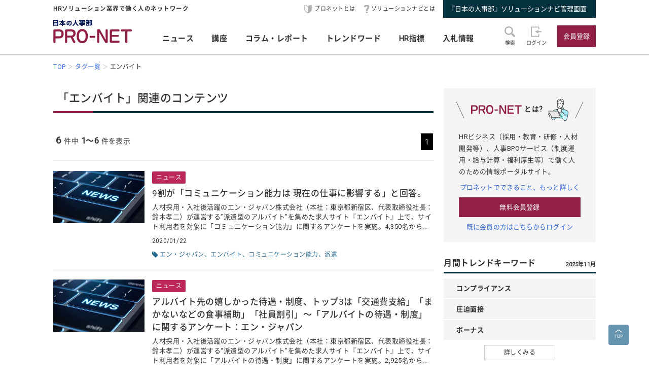

--- FILE ---
content_type: text/html; charset=UTF-8
request_url: https://service.jinjibu.jp/tag/?tag=%E3%82%A8%E3%83%B3%E3%83%90%E3%82%A4%E3%83%88
body_size: 6912
content:
<!DOCTYPE html>
<html lang="ja">
<head>
	<meta charset="UTF-8">
	<meta name="viewport" content="width=device-width, initial-scale=1.0">
	<script src="/js/viewport.js"></script>
	<title>「エンバイト」関連のコンテンツ - 日本の人事部『プロネット』</title>
		<link rel="canonical" href="https://service.jinjibu.jp/tag/">
	<meta property="fb:app_id" content="873544612706736">
	<meta property="og:locale" content="ja_JP">
	<meta property="og:title" content="「エンバイト」関連のコンテンツ - 日本の人事部『プロネット』">
	<meta property="og:type" content="article">
	<meta property="og:image" content="https://service.jinjibu.jp/images/viimg/pn-thumbnail.png">
	<link rel="shortcut icon" href="/images/favicon.ico">
	<link href="https://fonts.googleapis.com/css?family=Roboto&amp;display=swap" rel="stylesheet">
	<link href="https://use.fontawesome.com/releases/v5.6.1/css/all.css" rel="stylesheet"><!--webアイコン-->
	<link href="/css/rulevi/pnet_common.css" rel="stylesheet" media="all">
	<link href="/css/remodal-default-theme.css" rel="stylesheet" media="all">
	<link href="/css/remodal.css" rel="stylesheet" media="all">
	<link href="/css/slick.css" rel="stylesheet">
	<link href="/css/rulevi/plugin/slick-theme-top.css" rel="stylesheet">
	<link href="/css/rulevi/page/top_page.css" rel="stylesheet">
	<link href="/css/rulevi/page/kijilist.css" rel="stylesheet">
	<script type="text/javascript" src="/js/jquery-1.9.1.min.js"></script>
	<script src="/js/slick.min.js"></script><!--//フッターのロゴカルーセルなど-->
	<script src="/js/base.js"></script>
	<script src="/js/remodal.js"></script>
	<script src="/js/jquery.blockUI.js"></script>
	<script src="/js/notosansSubset.js"></script>
	<script src="/js/addnoopener.js"></script>

		<script>
	$(function(){
		//フッターロゴのslider
		$('.slider').slick({
			infinite: true,
			dots:false,
			slidesToShow: 4,
			slidesToScroll: 1,
			arrows: true,
			autoplay: true,
			responsive: [{
				breakpoint: 640,
				settings: 'unslick'
				/*settings: {
					 slidesToShow: 2,
					 slidesToScroll: 1,
				}*/
			}]
		});
		//フッターロゴのsliderのレスポンシブ対応
		$(window).on('resize orientationchange', function() {
			$('.slider').slick('resize');
		});
	});
	$(function(){
		//検索のオープンクローズ
		$("#header-search-word").removeClass("is-opened");
		$(".l-header__searchwrap").hide();
		$("#header-search-word,.l-header__searchwrap__closedmark").click(function(){
			if($("#header-search-word").hasClass("is-opened")){
				$("#header-search-word").removeClass("is-opened");
				$(".l-header__searchwrap").hide(300);
			} else {
				$("#header-search-word").addClass("is-opened");
				$(".l-header__searchwrap").show(500);
			}
		});
	});
	</script>
	<script src="/js/page-top.js"></script>
	<script src="/js/print.js"></script>
	<script src="/js/jslb_ajax03.js"></script>
	<script>
window.dataLayer = window.dataLayer || [];
dataLayer.push({
'trackPageview': location.href,'userLogin': 'NOT_LOGIN','userReglevel': '0','event': 'trackpv'});
</script>
<!-- Google Tag Manager -->
<script>(function(w,d,s,l,i){w[l]=w[l]||[];w[l].push({'gtm.start':
new Date().getTime(),event:'gtm.js'});var f=d.getElementsByTagName(s)[0],
j=d.createElement(s),dl=l!='dataLayer'?'&l='+l:'';j.async=true;j.src=
'https://www.googletagmanager.com/gtm.js?id='+i+dl;f.parentNode.insertBefore(j,f);
})(window,document,'script','dataLayer','GTM-WK7FGP4');</script>
<!-- End Google Tag Manager -->
</head>
<body>
<div class="remodal-bg"></div>
<header class="l-header">
	<div class="l-header__top-wrap">
		<div class="l-header__top-wrap__lbox">
			HRソリューション業界で働く人のネットワーク
		</div>
		<nav class="l-header__top-wrap__rbox">
			<a href="/guide/?hclk=hd_guide" class="l-header__icon l-header__hajime">プロネットとは</a>
			<a href="/s-navi/?hclk=hd_snavi" class="l-header__icon l-header__hatena">ソリューションナビとは</a>
			<a href="/master/?hclk=hd_adm" class="c-btn--rect-action">『日本の人事部』ソリューションナビ管理画面</a>
		</nav>
	</div>
	<div class="l-header__main-wrap">
		<div class="l-header__main-wrap__lbox">
			<h1 id="h1"><span>『プロネット』 - HRソリューション業界で働く人のネットワーク</span>
				<a href="/">
					<img src="/images/viimg/pn-logo.svg" alt="『プロネット』 - HRソリューション業界で働く人のネットワーク" name="logo" width="145" height="43">
				</a>
			</h1>
		</div>
		<nav class="l-header__main-wrap__cbox">
			<ul class="l-header__main-wrap__gnavi">
				<li>
					<a href="/news/">ニュース</a>
				</li>
				<li>
					<a href="/course/">講座</a>
				</li>
				<li>
					<a href="/article/">コラム・レポート</a>
				</li>
				<li>
					<a href="/trendwords/">トレンドワード</a>
				</li>
				<li>
					<a href="/indicator/">HR指標</a>
				</li>
				<li>
					<a href="/bidinfo/">入札情報</a>
				</li>
			</ul>
		</nav>
		<div class="l-header__main-wrap__rbox">
			<div class="l-header__main-wrap__txtimgicon" id="header-search-word">
				<img src="/images/viimg/headicon-search.svg" alt="虫眼鏡">
				<span>検索</span>
			</div>
						<a href="/login.php" class="l-header__main-wrap__txtimgicon">
				<img src="/images/viimg/headicon-login.svg" alt="ログイン">
				<span>ログイン</span>
			</a>
			<a href="/regist/?hclk=hd_regist" class="l-header__main-wrap__txtimgicon c-onlySMP">
				<img src="/images/viimg/headicon-memberplus.svg" alt="会員登録">
				<span>会員登録</span>
			</a>
			<a href="/regist/?hclk=hd_regist" class="c-btn--rect-inquiry">会員登録</a>
					</div>
	</div>
	<form class="l-header__searchwrap" method="post" action="/search/">
		<fieldset class="l-header__searchwrap__fields">
			<div class="l-header__searchwrap__fields__innerbox">
		<input name="freewords" type="text" id="kwd" class="p-form__freeword ui-autocomplete-input" value="" placeholder="キーワードから探す" autocomplete="off">
		<button name="button" type="submit" class="l-header__searchwrap__button">
			<img src="/images/viimg/headicon-search.svg" alt="虫眼鏡">
		</button>
			</div>
						<div class="l-header__searchwrap__closedmark">×</div>
		</fieldset>

	</form>
		<nav class="l-header__breadcrumb">
		<!--パンくずリスト-->
		<ol class="breadcrumb__list" itemscope itemtype="https://schema.org/BreadcrumbList">
					<li itemprop="itemListElement" itemscope itemtype="https://schema.org/ListItem"><a href="/" itemprop="item"><span itemprop="name">TOP</span></a><meta itemprop="position" content="1"/></li>
			<li itemprop="itemListElement" itemscope itemtype="https://schema.org/ListItem"><a href="/tag/" itemprop="item"><span itemprop="name">タグ一覧</span></a><meta itemprop="position" content="2"/></li>
			<li itemprop="itemListElement" itemscope itemtype="https://schema.org/ListItem"><span itemprop="name">エンバイト</span><meta itemprop="position" content="3"/></li>
		</ol>
	</nav>
</header>
<div class="l-wrapper">
<main class="l-main kijilist">

<h2 class="c-heading--pagetitle">「エンバイト」関連のコンテンツ</h2>

<div class="p-pagenation top">
<div class="p-pagenation__count"><span class="p-pagenation__count__number">6</span>件中<span class="p-pagenation__count__range">1～6</span>件を表示</div>
<ul class="p-pagenation__pagenate">
<li><span>1</span></li></ul>
</div>


<article class="c-box--kijirecomme">
	<div class="p-card--horizontal">	
		<a href="/news/detl/17372/" class="p-card--horizontal__media">
			<img src="/images/viimg/noimg_news_02.jpg" alt="">
		</a>
		<div class="p-card--horizontal__headp">
			<a href="/news/detl/17372/">
				<span class="c-navy-txt-icon">ニュース</span>				<h3 class="p-card__headp__headline">9割が「コミュニケーション能力は 現在の仕事に影響する」と回答。</h3>
				<p class="p-card__headp__detail">人材採用・入社後活躍のエン・ジャパン株式会社（本社：東京都新宿区、代表取締役社長：鈴木孝二）が運営する”派遣型のアルバイト”を集めた求人サイト『エンバイト』上で、サイト利用者を対象に「コミュニケーション能力」に関するアンケートを実施。4,350名から...</p>
			</a>
			<footer class="p-card__subinfo">
				<span class="c-date">2020/01/22</span>
				<div class="c-taglist--tagmark"><a href="/tag/?tag=%E3%82%A8%E3%83%B3%E3%83%BB%E3%82%B8%E3%83%A3%E3%83%91%E3%83%B3">エン・ジャパン</a><a href="/tag/?tag=%E3%82%A8%E3%83%B3%E3%83%90%E3%82%A4%E3%83%88">エンバイト</a><a href="/tag/?tag=%E3%82%B3%E3%83%9F%E3%83%A5%E3%83%8B%E3%82%B1%E3%83%BC%E3%82%B7%E3%83%A7%E3%83%B3%E8%83%BD%E5%8A%9B">コミュニケーション能力</a><a href="/tag/?tag=%E6%B4%BE%E9%81%A3">派遣</a><div>			</footer>
		</div>
	</div>
</article>
<article class="c-box--kijirecomme">
	<div class="p-card--horizontal">	
		<a href="/news/detl/16865/" class="p-card--horizontal__media">
			<img src="/images/viimg/noimg_news_02.jpg" alt="">
		</a>
		<div class="p-card--horizontal__headp">
			<a href="/news/detl/16865/">
				<span class="c-navy-txt-icon">ニュース</span>				<h3 class="p-card__headp__headline">アルバイト先の嬉しかった待遇・制度、トップ3は「交通費支給」「まかないなどの食事補助」「社員割引」～「アルバイトの待遇・制度」に関するアンケート：エン・ジャパン</h3>
				<p class="p-card__headp__detail">人材採用・入社後活躍のエン・ジャパン株式会社（本社：東京都新宿区、代表取締役社長：鈴木孝二）が運営する“派遣型のアルバイト”を集めた求人サイト『エンバイト』上で、サイト利用者を対象に「アルバイトの待遇・制度」に関するアンケートを実施。2,925名から...</p>
			</a>
			<footer class="p-card__subinfo">
				<span class="c-date">2019/08/22</span>
				<div class="c-taglist--tagmark"><a href="/tag/?tag=%E3%82%A8%E3%83%B3%E3%83%BB%E3%82%B8%E3%83%A3%E3%83%91%E3%83%B3">エン・ジャパン</a><a href="/tag/?tag=%E3%82%A8%E3%83%B3%E3%83%90%E3%82%A4%E3%83%88">エンバイト</a><a href="/tag/?tag=%E3%82%A2%E3%83%AB%E3%83%90%E3%82%A4%E3%83%88%E3%81%AE%E5%BE%85%E9%81%87%E3%83%BB%E5%88%B6%E5%BA%A6">アルバイトの待遇・制度</a><a href="/tag/?tag=%E4%BA%A4%E9%80%9A%E8%B2%BB%E6%94%AF%E7%B5%A6">交通費支給</a><a href="/tag/?tag=%E9%A3%9F%E4%BA%8B%E8%A3%9C%E5%8A%A9">食事補助</a><a href="/tag/?tag=%E3%82%A2%E3%83%AB%E3%83%90%E3%82%A4%E3%83%88%E3%81%AE%E5%83%8D%E3%81%8D%E6%96%B9">アルバイトの働き方</a><div>			</footer>
		</div>
	</div>
</article>
<article class="c-box--kijirecomme">
	<div class="p-card--horizontal">	
		<a href="/news/detl/16302/" class="p-card--horizontal__media">
			<img src="/images/viimg/noimg_news_02.jpg" alt="">
		</a>
		<div class="p-card--horizontal__headp">
			<a href="/news/detl/16302/">
				<span class="c-navy-txt-icon">ニュース</span>				<h3 class="p-card__headp__headline">6割が「アルバイト応募先の対応によってイメージが変わった」と回答。イメージアップする対応は「電話での連絡が早い」、ダウンするのは「面接で話をちゃんと聞いてくれない」～「アルバイト応募先の対応」に関するアンケート：エン・ジャパン</h3>
				<p class="p-card__headp__detail">人材採用・入社後活躍のエン・ジャパン株式会社（本社：東京都新宿区、代表取締役社長：鈴木孝二）が運営する”ちょっといいバイト”を集めたアルバイト情報サイト『エンバイト』上で、サイト利用者を対象に「アルバイト応募先の対応」に関するアンケートを実施。2,0...</p>
			</a>
			<footer class="p-card__subinfo">
				<span class="c-date">2019/03/20</span>
				<div class="c-taglist--tagmark"><a href="/tag/?tag=%E3%82%A8%E3%83%B3%E3%83%BB%E3%82%B8%E3%83%A3%E3%83%91%E3%83%B3">エン・ジャパン</a><a href="/tag/?tag=%E3%82%A8%E3%83%B3%E3%83%90%E3%82%A4%E3%83%88">エンバイト</a><a href="/tag/?tag=%E3%80%8E%E3%82%A8%E3%83%B3%E3%83%90%E3%82%A4%E3%83%88%E3%80%8F%E3%83%A6%E3%83%BC%E3%82%B6%E3%83%BC%E3%82%A2%E3%83%B3%E3%82%B1%E3%83%BC%E3%83%88">『エンバイト』ユーザーアンケート</a><a href="/tag/?tag=%E3%82%A2%E3%83%AB%E3%83%90%E3%82%A4%E3%83%88%E5%BF%9C%E5%8B%9F%E5%85%88%E3%81%AE%E5%AF%BE%E5%BF%9C">アルバイト応募先の対応</a><a href="/tag/?tag=%E3%82%A2%E3%83%AB%E3%83%90%E3%82%A4%E3%83%88%E3%83%BB%E3%83%91%E3%83%BC%E3%83%88%E6%8E%A1%E7%94%A8">アルバイト・パート採用</a><a href="/tag/?tag=%E4%BC%81%E6%A5%AD%E3%82%A4%E3%83%A1%E3%83%BC%E3%82%B8">企業イメージ</a><div>			</footer>
		</div>
	</div>
</article>
<article class="c-box--kijirecomme">
	<div class="p-card--horizontal">	
		<a href="/news/detl/16219/" class="p-card--horizontal__media">
			<img src="/images/viimg/noimg_news_02.jpg" alt="">
		</a>
		<div class="p-card--horizontal__headp">
			<a href="/news/detl/16219/">
				<span class="c-navy-txt-icon">ニュース</span>				<h3 class="p-card__headp__headline">アルバイト探しで重視すること、10代・20代は「時給などの給与額」、30代・40代は「勤務地」にこだわる傾向～「希望する働き方」に関するアンケート：エン・ジャパン</h3>
				<p class="p-card__headp__detail">人材採用・入社後活躍のエン・ジャパン株式会社（本社：東京都新宿区、代表取締役社長：鈴木孝二）が運営する”ちょっといいバイト”を集めたアルバイト情報サイト『エンバイト』上で、サイト利用者を対象に「希望する働き方」に関するアンケートを実施。4,453名か...</p>
			</a>
			<footer class="p-card__subinfo">
				<span class="c-date">2019/02/28</span>
				<div class="c-taglist--tagmark"><a href="/tag/?tag=%E3%82%A8%E3%83%B3%E3%83%BB%E3%82%B8%E3%83%A3%E3%83%91%E3%83%B3">エン・ジャパン</a><a href="/tag/?tag=%E3%82%A8%E3%83%B3%E3%83%90%E3%82%A4%E3%83%88">エンバイト</a><a href="/tag/?tag=%E3%80%8E%E3%82%A8%E3%83%B3%E3%83%90%E3%82%A4%E3%83%88%E3%80%8F%E3%83%A6%E3%83%BC%E3%82%B6%E3%83%BC%E3%82%A2%E3%83%B3%E3%82%B1%E3%83%BC%E3%83%88">『エンバイト』ユーザーアンケート</a><a href="/tag/?tag=%E3%82%A2%E3%83%AB%E3%83%90%E3%82%A4%E3%83%88%E3%83%BB%E3%83%91%E3%83%BC%E3%83%88">アルバイト・パート</a><a href="/tag/?tag=%E3%82%A2%E3%83%AB%E3%83%90%E3%82%A4%E3%83%88%E3%81%AE%E5%83%8D%E3%81%8D%E6%96%B9">アルバイトの働き方</a><div>			</footer>
		</div>
	</div>
</article>
<article class="c-box--kijirecomme">
	<div class="p-card--horizontal">	
		<a href="/news/detl/16064/" class="p-card--horizontal__media">
			<img src="/images/viimg/noimg_news_02.jpg" alt="">
		</a>
		<div class="p-card--horizontal__headp">
			<a href="/news/detl/16064/">
				<span class="c-navy-txt-icon">ニュース</span>				<h3 class="p-card__headp__headline">アルバイトで求職中の3割が面接キャンセルの経験あり。連絡なしの当日キャンセルの理由、第１位は「面倒になったから」～「バイト面接」に関するアンケート（『エンバイト』ユーザーアンケート）：エン・ジャパン</h3>
				<p class="p-card__headp__detail">人材採用・入社後活躍のエン・ジャパン株式会社（本社:東京都新宿区、代表取締役社長:鈴木孝二）が運営する”ちょっといいバイト”を集めたアルバイト情報サイト『エンバイト』上で、サイト利用者を対象に「バイト面接」に関するアンケートを実施。2,694名から回...</p>
			</a>
			<footer class="p-card__subinfo">
				<span class="c-date">2019/01/31</span>
				<div class="c-taglist--tagmark"><a href="/tag/?tag=%E3%82%A8%E3%83%B3%E3%83%BB%E3%82%B8%E3%83%A3%E3%83%91%E3%83%B3">エン・ジャパン</a><a href="/tag/?tag=%E3%82%A8%E3%83%B3%E3%83%90%E3%82%A4%E3%83%88">エンバイト</a><a href="/tag/?tag=%E3%80%8C%E3%83%90%E3%82%A4%E3%83%88%E9%9D%A2%E6%8E%A5%E3%80%8D%E3%81%AB%E9%96%A2%E3%81%99%E3%82%8B%E3%82%A2%E3%83%B3%E3%82%B1%E3%83%BC%E3%83%88">「バイト面接」に関するアンケート</a><a href="/tag/?tag=%E3%82%A2%E3%83%AB%E3%83%90%E3%82%A4%E3%83%88">アルバイト</a><a href="/tag/?tag=%E3%83%90%E3%82%A4%E3%83%88%E9%9D%A2%E6%8E%A5">バイト面接</a><div>			</footer>
		</div>
	</div>
</article>
<article class="c-box--kijirecomme">
	<div class="p-card--horizontal">	
		<a href="/news/detl/15583/" class="p-card--horizontal__media">
			<img src="/images/viimg/noimg_news_02.jpg" alt="">
		</a>
		<div class="p-card--horizontal__headp">
			<a href="/news/detl/15583/">
				<span class="c-navy-txt-icon">ニュース</span>				<h3 class="p-card__headp__headline">アルバイト選びで重視するポイント、第1位は「仕事と給与とのバランス」。約4割が「仕事内容が分からなかったために、応募や就業をやめた経験がある」～「アルバイトの仕事内容」に関するアンケート：エン・ジャパン</h3>
				<p class="p-card__headp__detail">人材採用・入社後活躍のエン・ジャパン株式会社（本社:東京都新宿区、代表取締役社長:鈴木孝二）が運営する”ちょっといいバイト”を集めたアルバイト情報サイト『エンバイト』上で、サイト利用者を対象に「アルバイトの仕事内容」に関するアンケートを実施。3,38...</p>
			</a>
			<footer class="p-card__subinfo">
				<span class="c-date">2018/10/18</span>
				<div class="c-taglist--tagmark"><a href="/tag/?tag=%E3%82%A8%E3%83%B3%E3%83%BB%E3%82%B8%E3%83%A3%E3%83%91%E3%83%B3">エン・ジャパン</a><a href="/tag/?tag=%E3%82%A8%E3%83%B3%E3%83%90%E3%82%A4%E3%83%88">エンバイト</a><a href="/tag/?tag=%E3%82%A2%E3%83%AB%E3%83%90%E3%82%A4%E3%83%88%E3%81%AE%E4%BB%95%E4%BA%8B%E5%86%85%E5%AE%B9%E3%81%AB%E9%96%A2%E3%81%99%E3%82%8B%E3%82%A2%E3%83%B3%E3%82%B1%E3%83%BC%E3%83%88">アルバイトの仕事内容に関するアンケート</a><a href="/tag/?tag=%E4%BB%95%E4%BA%8B%E3%81%A8%E7%B5%A6%E4%B8%8E%E3%81%AE%E3%83%90%E3%83%A9%E3%83%B3%E3%82%B9">仕事と給与のバランス</a><div>			</footer>
		</div>
	</div>
</article>
<div class="p-pagenation bottom">
<div class="p-pagenation__count"><span class="p-pagenation__count__number">6</span>件中<span class="p-pagenation__count__range">1～6</span>件を表示</div>
<ul class="p-pagenation__pagenate">
<li><span>1</span></li></ul>
</div>

</main>
	<aside class="l-side">
	<section class="l-side__gray-box">
		<h3 class="l-side__gray-box-title">
			<img src="/images/viimg/pn-logo-s.svg" width="100" height="18" alt="プロネット" class="l-side__gray-box-pnlogo">とは?<img src="/images/viimg/side_regbox_manillust.png" width="80" height="88" alt="ビジネスパーソンイラスト" class="l-side__gray-box-bpillust">
		</h3>
		<p class="l-side__box__lead-p">HRビジネス（採用・教育・研修・人材開発等）、人事BPOサービス（制度運用・給与計算・福利厚生等）で働く人のための情報ポータルサイト。</p>
		<a href="/guide/?rclk=sd_guide" class="c-alink">プロネットでできること、もっと詳しく</a>
		<a href="/regist/?rclk=sd_regist" class="c-btn--rect-inquiry">無料会員登録</a>
		<a href="/login.php" class="c-alink">既に会員の方はこちらからログイン</a>
	</section>
		<script type="text/javascript" src="/js/rectangle.js" charset="utf-8"></script>
		<section class="l-side__box">
		<h3 class="c-heading--main">月間トレンドキーワード<span class="c-pos--absR c-note">2025年11月</span></h3>
		<ul class="l-side__box__ulistarea--trd-keywords">
						<li><span>コンプライアンス</span></li>
						<li><span>圧迫面接</span></li>
						<li><span>ボーナス</span></li>
					</ul>
		<a href="/trendwords/monthly/202511/?rclk=sd_trendword" class="c-btn--rect-border">詳しくみる</a>
	</section>
		<section class="l-side__box">
		<h3 class="c-heading--main">コラム・レポート・講座</h3>
	    <ul class="l-side__box__listarea--txtlink">
        	<li><a href="/article/list/innovator/1/?rclk=sd_artgnr">HRソリューション業界TOPインタビュー</a></li>
			<li><a href="/article/list/hrservice/1/?rclk=sd_artgnr">HRソリューションの傾向と選び方</a></li>
			<li><a href="/course/industry/?rclk=sd_artgnr">HRソリューション業界講座</a></li>
			<li><a href="/course/marketing/?rclk=sd_artgnr">HRマーケティング講座</a></li>
        	<li><a href="/article/list/hrinfo/1/?rclk=sd_artgnr">HR業界の注目情報</a></li>
        	<li><a href="/article/list/eventreport/1/?rclk=sd_artgnr">イベントレポート</a></li>
			<li><a href="/article/list/usrreport/1/?rclk=sd_artgnr">講演＆交流会レポート</a></li>
		</ul>
	</section>
		<section class="l-side__box">
	<h3 class="c-heading--main">ニュースアクセスランキング</h3>
   	<ul class="l-side__box__listarea--ranking">
			<li class="rank1">
		<a href="/news/detl/22123/?rclk=sd_newsrnk">正社員の年収中央値</a>
		</li>
			<li class="rank2">
		<a href="/news/detl/25927/?rclk=sd_newsrnk">採用活動における応募者とのコミュニケーション実態の調査をリリース</a>
		</li>
			<li class="rank3">
		<a href="/news/detl/25929/?rclk=sd_newsrnk">【書籍紹介】『あなたのキャリアと労働法』（原 昌登：著）有斐閣より刊行</a>
		</li>
			<li class="rank4">
		<a href="/news/detl/25906/?rclk=sd_newsrnk">労働力調査（基本集計） 2025年（令和7年）11月分</a>
		</li>
			<li class="rank5">
		<a href="/news/detl/25928/?rclk=sd_newsrnk">「裁量と働き方意識調査2025」を実施</a>
		</li>
	    </ul>
	</section>
		<section class="l-side__box">
		<h3 class="c-heading--main">事務局からのお知らせ</h3>
		<ul class="l-side__box__listarea--txtlink">
						<li>
			<a href=/info/detl/1914/ />日本の人事部「ＨＲカンファレンス2025-秋-」開催<br />
200講演ライブ配信！ 注目の人事トレンドを網羅				<span class="date">[10/10]</span>								</a>			</li>
						<li>
			<a href=/info/detl/1929/ />『日本の人事部 人事白書2025』発刊！人・組織の課題解決の糸口に				<span class="date">[7/2]</span>								</a>			</li>
						<li>
			<a href=/info/detl/1926/ />全国の人事20,000名以上が参加、参加者満足度92.5％！<br />
「ＨＲカンファレンス2025-春-」開催報告				<span class="date">[5/30]</span>								</a>			</li>
						</ul>
		<a href="/info/" class="c-btn--rect-border">お知らせ一覧</a>
	</section>
			  

	<div class="l-side__banner">
		<a href="/s-navi/?rclk=sd_snavi"><img src="/images/banner/banner-side-snavi.jpg" alt="『日本の人事部』ソリューションナビ"></a>
			<a href="https://jinjibu.jp/biz/service.php#service_event" target="_blank"><img src="/images/banner/banner-side-hrc.jpg" alt="ＨＲカンファレンス出展のご案内"></a>
		<a href="http://service.jinjibu.jp/hr-league/" target="_blank"><img src="/images/banner/banner-side-hrleague.jpg" alt="ＨＲリーグ"></a>
	</div>
		</aside>
</div>
<footer class="l-footer">
	<div class="l-footer__pagetop pagetop">
		<a href="#pagetop">
			<img src="/images/viimg/page-top.svg" alt="ページトップ" width="40" height="40">
		</a>
	</div>
	<div class="l-footer__wrapper">
		<ul class="l-footer__link">
			<li><a href="/news/?fclk=flink">ニュース</a></li>
			<li><a href="/course/?fclk=flink">講座</a></li>
			<li><a href="/article/?fclk=flink">コラム・レポート</a></li>
			<li><a href="/trendwords/?fclk=flink">トレンドワード</a></li>
			<li><a href="/indicator/?fclk=flink">HR指標</a></li>
			<li><a href="/bidinfo/?fclk=flink">入札情報</a></li>
			<li><a href="/hrassoc/list/?fclk=flink">HR業界団体情報</a></li>
			<li><a href="/static/about_link/?fclk=flink">リンクについて</a></li>
			<li><a href="/static/kiyaku/?fclk=flink">日本の人事部『プロネット』会員利用規約</a></li>
			<li><a href="/static/jkkiyaku/?fclk=flink">ソリューションナビ ご利用規約</a></li>
			<li><a href="/static/privacy/?fclk=flink">プライバシー・ポリシー</a></li>
			<li class="divline"><a href="https://jinjibu.jp/biz/?frmprofoot">人事向け広告掲載について</a></li>
			<li><a href="/static/tokushou/?fclk=flink">特定商取引法に基づく表示</a></li>
			<li><a href="/help/?fclk=flink">ヘルプ</a></li>
			<li><a href="https://hrvision.co.jp/" target="_blank">運営会社</a></li>
			<li><a href="/inquiry/?fclk=flink">お問合せ</a></li>
		</ul>
		<div class="l-footer__logobox">
		<a href="https://hrvision.co.jp" target="_blank" class="l-footer__hrvlogo"><img src="https://service.jinjibu.jp/images/viimg/hrv-logo.svg" alt="株式会社ＨＲビジョン"></a>
		<a href="https://privacymark.jp/" target="_blank" class="l-footer__pmark"><img src="https://jinjibu.jp/images/misc/pp_pmark.gif" alt="株式会社ＨＲビジョンは「プライバシーマーク」使用許諾事業者として認定されています"></a>
		</div>
	</div>
	<div class="l-footer__logo">
	<ul class="slider">
		<li><a href="https://jinjibu.jp/" target="_blank"><img src="/images/viimg/slogo_NJ.svg" alt="日本の人事部" width="131" height="20"></a></li>
		<li><a href="https://hr-award.jp/" target="_blank"><img src="/images/viimg/slogo_hraward.svg" alt="ＨＲアワード" width="115" height="20"></a></li>
		<li><a href="https://jinjibu.jp/hr-conference/" target="_blank"><img src="/images/viimg/slogo_conference.svg" alt="ＨＲカンファレンス" width="167" height="20"></a></li>
		<li><a href="https://jinjibu.jp/consortium/" target="_blank"><img src="/images/viimg/slogo_consortium.svg" alt="ＨＲコンソーシアム" width="180" height="20"></a></li>
		<li><a href="/hr-league/" target="_blank"><img src="/images/viimg/slogo_hrleague.svg" alt="ＨＲリーグ"  width="98" height="20"></a></li>
		<li><a href="https://jinjibu.jp/exe/" target="_blank"><img src="/images/viimg/slogo_leader_exe.svg" alt="日本の人事リーダー会"  width="200" height="20"></a></li>
		<li><a href="https://jinjibu.jp/research/" target="_blank"><img src="/images/viimg/slogo_hakusho.svg" alt="人事白書"  width="85" height="20"></a></li>
		<li><a href="https://jinjibu.jp/leaders/" target="_blank"><img src="/images/viimg/slogo_leaders.svg" alt="LEADERS" width="99" height="20"></a></li>
		<li class="c-onlyPC"><a href="https://jinjibu.jp/hrt/" target="_blank"><img src="/images/viimg/slogo_hrTechnology.svg" alt="ＨＲテクノロジー" width="135" height="20"></a></li>
		<li class="c-onlyPC"><a href="https://jinjibu.jp/kenko/" target="_blank"><img src="/images/viimg/slogo_kenko.svg" alt="健康経営" width="131" height="20"></a></li>
		<li class="c-onlyPC"><a href="https://jinjibu.jp/hcm/" target="_blank"><img src="/images/viimg/slogo_hcm.svg" alt="人的資本経営"></a></li>
				</ul>
	</div>
	<div class="l-footer__bottom">
		<div class="copyRight"><!--Copyright -->© 2004- 2026 HR Vision Co., Ltd. All Rights Reserved.</div>
	</div>
		<script src="//script.secure-link.jp/swt/c10988540.js"></script>
	</footer>
</body>
</html>
